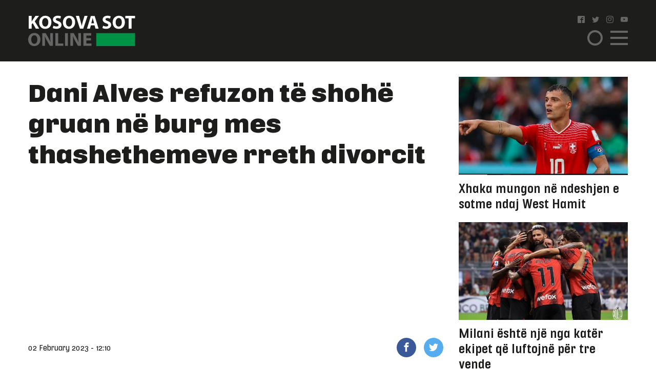

--- FILE ---
content_type: text/html; charset=UTF-8
request_url: https://www.kosova-sot.info/sport/662550/dani-alves-refuzon-te-shohe-gruan-ne-burg-mes-thashethemeve-rreth-divorcit/
body_size: 9922
content:
<!DOCTYPE html>
<html lang="en"> 
    <head>
<!-- Google tag (gtag.js) -->
<script async src="https://www.googletagmanager.com/gtag/js?id=G-3CYNEGR6N2" type="1501f50e6dee06d10456f46c-text/javascript"></script>
<script type="1501f50e6dee06d10456f46c-text/javascript">
  window.dataLayer = window.dataLayer || [];
  function gtag(){dataLayer.push(arguments);}
  gtag('js', new Date());

  gtag('config', 'G-3CYNEGR6N2');
</script>
        <!--Meta Tag-->
        <meta http-equiv="Content-Type" content="text/html; charset=UTF-8" />
        <meta name="viewport" content="width=device-width, initial-scale=1, maximum-scale=1, minimum-scale=1">
        <meta http-equiv="X-UA-Compatible" content="IE=edge" />
        <link rel="shortcut icon" type="image/x-icon" href="/public/kosova-sot/repository/favicon.ico"/>
        <link rel="apple-touch-icon" sizes="180x180" href="/public/kosova-sot/repository/apple-touch-icon.png">
        <link rel="icon" type="image/png" sizes="32x32" href="/public/kosova-sot/repository/favicon-32x32.png">
        <link rel="icon" type="image/png" sizes="16x16" href="/public/kosova-sot/repository/favicon-16x16.png">
        <link rel="manifest" href="/public/kosova-sot/repository/site.webmanifest">
        <meta name="msapplication-TileColor" content="#da532c">
        <meta name="theme-color" content="#ffffff">
        <!--Bootstrap Style Sheet -->
        <link rel="stylesheet" type="text/css" href="/public/kosova-sot/plugins/bootstrap/css/bootstrap.min.css"/>
        <!-- Slick Style Sheet -->
        <link rel="stylesheet" type="text/css" href="/public/kosova-sot/plugins/slick/slick.css?v=1.14"/>
        <!-- Fancybox Style Sheet -->
        <link rel="stylesheet" type="text/css" href="/public/kosova-sot/plugins/fancybox/fancybox.min.css"/>
        <!--Cascading Style Sheet -->
        <link rel="stylesheet" type="text/css" href="/public/kosova-sot/css/style.css?v=2.97"/>
        <!--Script-->
        <script src="/public/kosova-sot/js/jquery-1.12.4.min.js" type="1501f50e6dee06d10456f46c-text/javascript"></script>
        <!--<script src="/public/kosova-sot/js/modernizr.custom.js"></script> -->
        <script src="/public/kosova-sot/js/jquery.easing.1.3.js" type="1501f50e6dee06d10456f46c-text/javascript"></script>
        <meta name="robots" content="noodp"/>
<title>Dani Alves refuzon të shohë gruan në burg mes thashethemeve rreth divorcit - Kosova Sot</title>
<link rel="canonical" href="https://www.kosova-sot.info/sport/662550/dani-alves-refuzon-te-shohe-gruan-ne-burg-mes-thashethemeve-rreth-divorcit/" />


<meta name="description" content="Futbollisti brazilian, Dani Alves vazhdon t&euml; jet&euml; qendra e ciklit t&euml; lajmeve n&euml; Spanj&euml;, teksa z&euml;rat p&euml;r divorcin e tij jan&euml; mohuar, p&euml;rcjell &quot;Kosova Sot Online&quot;.

39-vje&ccedil;ari ndodhet..." />
<meta name="distribution" content="Kosova Sot" />
<meta property="og:title" content="Dani Alves refuzon të shohë gruan në burg mes thashethemeve rreth divorcit"/>
<meta property="og:description" content="Futbollisti brazilian, Dani Alves vazhdon t&euml; jet&euml; qendra e ciklit t&euml; lajmeve n&euml; Spanj&euml;, teksa z&euml;rat p&euml;r divorcin e tij jan&euml; mohuar, p&euml;rcjell &quot;Kosova Sot Online&quot;.

39-vje&ccedil;ari ndodhet..."/>
<meta property="og:image" content="https://www.kosova-sot.info/uploads/kosova-sot/images/2023/February/02/auto_dani-alves-1-780x4391675336231.jpg" />
<meta property="og:image:width" content="900" />
<meta property="og:image:height" content="507" />
<meta property="og:url" content="https://www.kosova-sot.info/sport/662550/dani-alves-refuzon-te-shohe-gruan-ne-burg-mes-thashethemeve-rreth-divorcit/" />
<meta property="og:site_name" content="Kosova Sot"/>
<meta property="og:type" content="article"/>
<meta property="article:published_time" content="2023-02-02T12:10:13+01:00" />
<meta property="article:modified_time" content="2026-01-10T16:58:31+01:00" />
<meta property="og:updated_time" content="2026-01-10T16:58:31+01:00" />
<meta property="article:author" content="https://www.facebook.com/kosovasotnr1/" />
<meta property="article:section" content="Sport"/>
<meta property="article:publisher" content="https://www.facebook.com/kosovasotnr1/" />
<script type="application/ld+json">{"@context":"http:\/\/schema.org","@type":"NewsArticle","mainEntityOfPage":{"@type":"WebPage","@id":"http:\/\/kosova-sot.info\/sport\/662550\/dani-alves-refuzon-te-shohe-gruan-ne-burg-mes-thashethemeve-rreth-divorcit\/"},"headline":"Dani Alves refuzon t\u00eb shoh\u00eb gruan n\u00eb burg mes thashethemeve rreth divorcit","description":"Futbollisti brazilian, Dani Alves vazhdon t&euml; jet&euml; qendra e ciklit t&euml; lajmeve n&euml; Spanj&euml;, teksa z&euml;rat p&euml;r divorcin e tij jan&euml; mohuar, p&euml;rcjell &quot;Kosova Sot Online&quot;.\r\n\r\n39-vje&ccedil;ari ndodhet...","url":"http:\/\/kosova-sot.info\/sport\/662550\/dani-alves-refuzon-te-shohe-gruan-ne-burg-mes-thashethemeve-rreth-divorcit\/","thumbnailUrl":"https:\/\/www.kosova-sot.info\/uploads\/kosova-sot\/images\/2023\/February\/02\/auto_dani-alves-1-780x4391675336231.jpg","image":{"@type":"ImageObject","url":"https:\/\/www.kosova-sot.info\/uploads\/kosova-sot\/images\/2023\/February\/02\/auto_dani-alves-1-780x4391675336231.jpg","height":507,"width":900},"dateCreated":"2023-02-02T12:10:13Z","datePublished":"2023-02-02T12:10:13Z","dateModified":"2026-01-10T16:58:31Z","articleSection":"Sport","author":[{"@type":"Organization","name":"Kosova Sot"}],"creator":{"@type":"Organization","name":"Kosova Sot","logo":{"@type":"ImageObject","url":"http:\/\/kosova-sot.info\/public\/kosova-sot\/repository\/kosova-sot.png","width":160,"height":60}},"publisher":{"@type":"Organization","name":"Kosova Sot","logo":{"@type":"ImageObject","url":"http:\/\/kosova-sot.info\/public\/kosova-sot\/repository\/kosova-sot.png","width":160,"height":60}},"keywords":{"1":{"name":"gazeta","slug":"gazeta"},"2":{"name":"Kosovare","slug":"kosovare"},"3":{"name":"kosovasot","slug":"kosovasot"},"4":{"name":"dani","slug":"dani"},"5":{"name":"alves","slug":"alves"},"6":{"name":"divorc","slug":"divorc"},"7":{"name":"burg","slug":"burg"},"8":{"name":"Gruaja","slug":"gruaja"},"9":{"name":"reali","slug":"reali"}}}</script><meta name="twitter:card" content="summary">
<meta name="twitter:title" content="Dani Alves refuzon të shohë gruan në burg mes thashethemeve rreth divorcit - Kosova Sot">
<meta name="twitter:description" content="Futbollisti brazilian, Dani Alves vazhdon t&euml; jet&euml; qendra e ciklit t&euml; lajmeve n&euml; Spanj&euml;, teksa z&euml;rat p&euml;r divorcin e tij jan&euml; mohuar, p&euml;rcjell &quot;Kosova Sot Online&quot;.

39-vje&ccedil;ari ndodhet...">
<meta name="twitter:image" content="https://www.kosova-sot.info/uploads/kosova-sot/images/2023/February/02/auto_dani-alves-1-780x4391675336231.jpg">
        <script type="1501f50e6dee06d10456f46c-text/javascript">
          (function(i,s,o,g,r,a,m){i['GoogleAnalyticsObject']=r;i[r]=i[r]||function(){
          (i[r].q=i[r].q||[]).push(arguments)},i[r].l=1*new Date();a=s.createElement(o),
          m=s.getElementsByTagName(o)[0];a.async=1;a.src=g;m.parentNode.insertBefore(a,m)
          })(window,document,'script','//www.google-analytics.com/analytics.js','ga');

          ga('create', 'UA-35166666-1', 'auto');
          ga('send', 'pageview');

        </script>

        <!-- Start Alexa Certify Javascript -->
        <script type="1501f50e6dee06d10456f46c-text/javascript">
        _atrk_opts = { atrk_acct:"GQaZo1IWhd1052", domain:"kosova-sot.info",dynamic: true};
        (function() { var as = document.createElement('script'); as.type = 'text/javascript'; as.async = true; as.src = "https://d31qbv1cthcecs.cloudfront.net/atrk.js"; var s = document.getElementsByTagName('script')[0];s.parentNode.insertBefore(as, s); })();
        </script>
        <noscript><img src="https://d5nxst8fruw4z.cloudfront.net/atrk.gif?account=GQaZo1IWhd1052" style="display:none" height="1" width="1" alt="" /></noscript>
        <!-- End Alexa Certify Javascript --> 
    </head><body>
	<!-- <script src="https://cdnjs.cloudflare.com/ajax/libs/postscribe/2.0.8/postscribe.min.js"></script> -->
	<header class="sport">
		<div class="container">
			<div class="row clear align-items-center">
				<div class="col-lg-2 col-6">
					<a href="/" class="logo">
						<svg version="1.1" id="Layer_1" xmlns="http://www.w3.org/2000/svg" xmlns:xlink="http://www.w3.org/1999/xlink" x="0px" y="0px" viewBox="0 0 209 60" style="enable-background:new 0 0 209 60;" xml:space="preserve">
							<style type="text/css">
								.st0{fill:#FFFFFF;}
								.st1{fill:#666666;}
								.st2{fill:#009245;}
							</style>
							<g>
								<g>
									<path class="st0" d="M1.1,1.1h5.6v11h0.1c0.6-1,1.1-1.8,1.7-2.7l5.6-8.3H21l-8.2,10.6L21.5,26h-6.6L8.8,15.2l-2.1,2.6v8.1H1.1V1.1
										z"/>
									<path class="st0" d="M45.3,13.3c0,8.1-4.9,13.1-12.2,13.1c-7.4,0-11.7-5.6-11.7-12.6c0-7.4,4.8-13,12.1-13
										C41.1,0.7,45.3,6.4,45.3,13.3z M27.3,13.6c0,4.9,2.3,8.3,6,8.3c3.8,0,6-3.6,6-8.4c0-4.5-2.1-8.3-6-8.3
										C29.6,5.2,27.3,8.8,27.3,13.6z"/>
									<path class="st0" d="M49.2,20.2c1.5,0.8,3.8,1.5,6.2,1.5c2.6,0,3.9-1.1,3.9-2.7c0-1.5-1.2-2.4-4.2-3.5c-4.1-1.4-6.8-3.7-6.8-7.3
										c0-4.2,3.5-7.5,9.4-7.5c2.8,0,4.9,0.6,6.3,1.3l-1.3,4.5c-1-0.5-2.8-1.2-5.2-1.2S54,6.4,54,7.7c0,1.6,1.4,2.3,4.6,3.5
										c4.4,1.6,6.4,3.9,6.4,7.4c0,4.2-3.2,7.7-10,7.7c-2.8,0-5.6-0.7-7-1.5L49.2,20.2z"/>
									<path class="st0" d="M91.6,13.3c0,8.1-4.9,13.1-12.2,13.1c-7.4,0-11.7-5.6-11.7-12.6c0-7.4,4.8-13,12.1-13
										C87.5,0.7,91.6,6.4,91.6,13.3z M73.7,13.6c0,4.9,2.3,8.3,6,8.3c3.8,0,6-3.6,6-8.4c0-4.5-2.1-8.3-6-8.3
										C75.9,5.2,73.7,8.8,73.7,13.6z"/>
									<path class="st0" d="M100.9,25.9L93,1.1h6.2l3,10.5c0.8,2.9,1.6,5.8,2.2,8.9h0.1c0.6-3,1.4-5.9,2.2-8.8l3.2-10.6h6l-8.4,24.8
										C107.5,25.9,100.9,25.9,100.9,25.9z"/>
									<path class="st0" d="M122.3,19.6l-1.8,6.4h-5.8l7.6-24.8h7.4l7.7,24.8h-6l-1.9-6.4H122.3z M128.6,15.4l-1.5-5.3
										c-0.4-1.5-0.9-3.3-1.3-4.8h-0.1c-0.4,1.5-0.7,3.4-1.1,4.8l-1.5,5.3H128.6z"/>
									<path class="st0" d="M146.2,20.2c1.5,0.8,3.8,1.5,6.2,1.5c2.6,0,3.9-1.1,3.9-2.7c0-1.5-1.2-2.4-4.2-3.5c-4.1-1.4-6.8-3.7-6.8-7.3
										c0-4.2,3.5-7.5,9.4-7.5c2.8,0,4.9,0.6,6.3,1.3l-1.3,4.5c-1-0.5-2.8-1.2-5.2-1.2s-3.6,1.1-3.6,2.4c0,1.6,1.4,2.3,4.6,3.5
										c4.4,1.6,6.4,3.9,6.4,7.4c0,4.2-3.2,7.7-10,7.7c-2.8,0-5.6-0.7-7-1.5L146.2,20.2z"/>
									<path class="st0" d="M188.7,13.3c0,8.1-4.9,13.1-12.2,13.1c-7.4,0-11.7-5.6-11.7-12.6c0-7.4,4.8-13,12.1-13
										C184.5,0.7,188.7,6.4,188.7,13.3z M170.7,13.6c0,4.9,2.3,8.3,6,8.3c3.8,0,6-3.6,6-8.4c0-4.5-2.1-8.3-6-8.3
										C173,5.2,170.7,8.8,170.7,13.6z"/>
									<path class="st0" d="M196.1,5.8h-6.7V1.1h19.1v4.7h-6.8v20.1h-5.6V5.8z"/>
									<path class="st1" d="M23.9,46.9C23.9,55,19,60,11.7,60C4.3,60,0,54.4,0,47.4c0-7.4,4.8-13,12.1-13C19.7,34.4,23.9,40.1,23.9,46.9z
										 M5.9,47.3c0,4.9,2.3,8.3,6,8.3c3.8,0,6-3.6,6-8.4c0-4.5-2.1-8.3-6-8.3C8.1,38.8,5.9,42.4,5.9,47.3z"/>
									<path class="st1" d="M27.6,59.6V34.8h6.6l5.2,9.1c1.5,2.6,2.9,5.7,4.1,8.5h0.1C43.1,49.1,43,45.7,43,42v-7.3h5.2v24.8h-5.9
										L36.9,50c-1.5-2.7-3.1-5.9-4.3-8.8h-0.1c0.1,3.3,0.2,6.8,0.2,10.8v7.5L27.6,59.6L27.6,59.6z"/>
									<path class="st1" d="M53,34.8h5.6v20.1h9.9v4.7H53V34.8z"/>
									<path class="st1" d="M77.5,34.8v24.8h-5.6V34.8H77.5z"/>
									<path class="st1" d="M82.3,59.6V34.8h6.6l5.2,9.1c1.5,2.6,2.9,5.7,4.1,8.5h0.1c-0.4-3.3-0.5-6.6-0.5-10.4v-7.3h5.2v24.8h-6
										L91.7,50c-1.5-2.7-3.1-5.9-4.3-8.8h-0.1c0.1,3.3,0.2,6.8,0.2,10.8v7.5L82.3,59.6L82.3,59.6z"/>
									<path class="st1" d="M122.5,49.1h-9.1V55h10.2v4.6h-15.8V34.8h15.3v4.6h-9.7v5.2h9.1V49.1z"/>
								</g>
								<rect x="132.8" y="34.7" class="st2" width="75.7" height="25.3"/>
							</g>
						</svg>
					</a>
				</div>
				<div class="col-lg-2 col ml-auto">
					<ul class="social clearfix">
						<li><a href="https://www.facebook.com/kosovasotnr1/"><i class="icon-facebook2" target="_blank"></i></a></li>
						<li><a href="https://twitter.com/kosovasot" target="_blank"><i class="icon-twitter"></i></a></li>
						<li><a href="https://www.instagram.com/gazetakosovasot/" target="_blank"><i class="icon-instagram"></i></a></li>
						<li><a href="https://www.youtube.com/user/kosovasotofficial"><i class="icon-youtube" target="_blank"></i></a></li>
					</ul>
					<span class="menu-ico d-flex">
						<span class="menu-box">
							<span class="menu-inner"></span>
						</span>
					</span>
					<span class="search-ico"><i class="icon-search"></i></span>
					<div class="search-holder align-items-center justify-content-center">
						<form autocomplete="off" method="get" action="/kerko/">
							<input type="text" name="keyword" class="form-control" placeholder="Kërko">
							<i class="icon-search"></i>
						</form>
					</div>
					<nav class="menu-holder">
						<div class="container">
							<ul class="social clearfix">
								<li><a href="https://www.facebook.com/kosovasotnr1/"><i class="icon-facebook2" target="_blank"></i></a></li>
								<li><a href="https://twitter.com/kosovasot" target="_blank"><i class="icon-twitter"></i></a></li>
								<li><a href="https://www.instagram.com/gazetakosovasot/" target="_blank"><i class="icon-instagram"></i></a></li>
								<li><a href="https://www.youtube.com/user/kosovasotofficial"><i class="icon-youtube" target="_blank"></i></a></li>
							</ul>
							<ul class="row clear">
																<li class="col-lg-25 col-md-33 col-5"><a href="/lajme/" class="lajme">Lajme</a></li><li class="col-lg-25 col-md-33 col-5"><a href="/opinione/" class="opinione">Opinione</a></li><li class="col-lg-25 col-md-33 col-5"><a href="/sport/" class="sport active">Sport</a></li><li class="col-lg-25 col-md-33 col-5"><a href="/vip/" class="vip">VIP</a></li><li class="col-lg-25 col-md-33 col-5"><a href="/dashuri/" class="dashuri">Love</a></li><li class="col-lg-25 col-md-33 col-5"><a href="/femra/" class="femra">Femra</a></li><li class="col-lg-25 col-md-33 col-5"><a href="/shendetesia/" class="shendetesia">Shëndeti</a></li><li class="col-lg-25 col-md-33 col-5"><a href="/tv/" class="tv">TV</a></li><li class="col-lg-25 col-md-33 col-5"><a href="/receta/" class="receta">Reçeta</a></li><li class="col-lg-25 col-md-33 col-5"><a href="/auto-tech/" class="auto-tech">Auto&Tech</a></li><li class="col-lg-25 col-md-33 col-5"><a href="/horoskopi/" class="horoskopi">Horoskopi</a></li><li class="col-lg-25 col-md-33 col-5"><a href="/planeti-x/" class="planeti-x">Planeti X</a></li><li class="col-lg-25 col-md-33 col-5"><a href="/dossier/" class="dossier">Dossier</a></li><li class="col-lg-25 col-md-33 col-5"><a href="/kulture/" class="kulture">Kulturë</a></li><li class="col-lg-25 col-md-33 col-5"><a href="/editoriali/" class="editoriali">Editoriali</a></li><li class="col-lg-25 col-md-33 col-5"><a href="/marketing/" class="marketing">Marketing</a></li>							</ul>
						</div>
					</nav>
				</div>
			</div>
		</div>
	</header>
	<div class="skyleft">
		<!--<ins data-revive-zoneid="110" data-revive-id="6cef4c64541526a30177999e3ee190d6"></ins>
		<script async src="//ads.kosova-sot.info/www/delivery/asyncjs.php"></script> -->
		<!-- <script async src="//pagead2.googlesyndication.com/pagead/js/adsbygoogle.js"></script>
			<ins class="adsbygoogle"
			     style="display:block"
			     data-ad-client="ca-pub-7915209656411183"
			     data-ad-slot="9013360878"
			data-page-url = "https://www.kosova-sot.info/webgo/index.php"
			     data-ad-format="auto"
			     data-full-width-responsive="true"></ins>
		<script>
			(adsbygoogle = window.adsbygoogle || []).push({});
		</script> -->
		<script async src="https://pagead2.googlesyndication.com/pagead/js/adsbygoogle.js?client=ca-pub-7915209656411183" crossorigin="anonymous" type="1501f50e6dee06d10456f46c-text/javascript"></script>

			<ins class="adsbygoogle" style="display:block" data-ad-client="ca-pub-7915209656411183" data-ad-slot="4347784756" data-page-url="https://www.kosova-sot.info/freesource/index.php" data-ad-format="auto" data-full-width-responsive="true" ></ins>
			<script type="1501f50e6dee06d10456f46c-text/javascript">
				(adsbygoogle = window.adsbygoogle || []).push({});
			</script>
	</div>
	<div class="skyright">
		<!--<ins data-revive-zoneid="111" data-revive-id="6cef4c64541526a30177999e3ee190d6"></ins>
		<script async src="//ads.kosova-sot.info/www/delivery/asyncjs.php"></script>-->
		<!-- <script async src="//pagead2.googlesyndication.com/pagead/js/adsbygoogle.js"></script>
			<ins class="adsbygoogle"
			     style="display:block"
			     data-ad-client="ca-pub-7915209656411183"
			     data-ad-slot="9013360878"
			data-page-url = "https://www.kosova-sot.info/webgo/index.php"
			     data-ad-format="auto"
			     data-full-width-responsive="true"></ins>
		<script>
			(adsbygoogle = window.adsbygoogle || []).push({});
		</script> -->
		<script async src="https://pagead2.googlesyndication.com/pagead/js/adsbygoogle.js?client=ca-pub-7915209656411183" crossorigin="anonymous" type="1501f50e6dee06d10456f46c-text/javascript"></script>

			<ins class="adsbygoogle" style="display:block" data-ad-client="ca-pub-7915209656411183" data-ad-slot="4347784756" data-page-url="https://www.kosova-sot.info/freesource/index.php" data-ad-format="auto" data-full-width-responsive="true" ></ins>
			<script type="1501f50e6dee06d10456f46c-text/javascript">
				(adsbygoogle = window.adsbygoogle || []).push({});
			</script>
	</div><section class="readmore-page pdt-30">
	<div class="container">
		<div class="row clear">
			<div class="col-lg-7">
									<main>
						<h1 class="main-title">Dani Alves refuzon të shohë gruan në burg mes thashethemeve rreth divorcit</h1>
						<div class="text-center visible-xs">
							<!-- <script async src="//pagead2.googlesyndication.com/pagead/js/adsbygoogle.js"></script> -->
							<!-- ad 300 2 -->
							<!-- <ins class="adsbygoogle"
							     style="display:inline-block;width:300px;height:250px"
							     data-ad-client="ca-pub-7915209656411183"
							     data-ad-slot="4255951559"
								data-page-url = "https://www.kosova-sot.info/webgo/index.php"></ins>
							<script>
							(adsbygoogle = window.adsbygoogle || []).push({});
							</script>	 -->
							<script async src="https://pagead2.googlesyndication.com/pagead/js/adsbygoogle.js?client=ca-pub-7915209656411183" crossorigin="anonymous" type="1501f50e6dee06d10456f46c-text/javascript"></script>

							<ins class="adsbygoogle" style="display:block" data-ad-client="ca-pub-7915209656411183" data-ad-slot="4347784756" data-page-url="https://www.kosova-sot.info/freesource/index.php" data-ad-format="auto" data-full-width-responsive="true" ></ins>
							<script type="1501f50e6dee06d10456f46c-text/javascript">
								(adsbygoogle = window.adsbygoogle || []).push({});
							</script>
						</div>
						<div class="hidden-xs text-center mgb-30 clear">
							<script async src="https://pagead2.googlesyndication.com/pagead/js/adsbygoogle.js?client=ca-pub-7915209656411183" crossorigin="anonymous" type="1501f50e6dee06d10456f46c-text/javascript"></script>

							<ins class="adsbygoogle" style="display:block" data-ad-client="ca-pub-7915209656411183" data-ad-slot="4347784756" data-page-url="https://www.kosova-sot.info/freesource/index.php" data-ad-format="auto" data-full-width-responsive="true" ></ins>
							<script type="1501f50e6dee06d10456f46c-text/javascript">
								(adsbygoogle = window.adsbygoogle || []).push({});
							</script>
							<!-- <script async src="//pagead2.googlesyndication.com/pagead/js/adsbygoogle.js"></script> --> 
							<!-- test -->
							<!-- <ins class="adsbygoogle"
							    style="display:block"
							    data-ad-client="ca-pub-7915209656411183"
							    data-ad-slot="9013360878"
								data-page-url = "https://www.kosova-sot.info/webgo/index.php"
							    data-ad-format="auto"
							    data-full-width-responsive="true">
						    </ins>
							<script>
							(adsbygoogle = window.adsbygoogle || []).push({});
							</script> -->
						</div>
						<ul class="published-info d-flex align-items-center">
																					<li>02 February 2023 - 12:10</li>
							<li style="margin-left: auto;flex:0 0 106px;-ms-flex:0 0 106px;max-width: 106px;">
								<a href="https://www.facebook.com/sharer/sharer.php?u=http%3A%2F%2Fwww.kosova-sot.info%2Fsport%2F662550%2Fdani-alves-refuzon-te-shohe-gruan-ne-burg-mes-thashethemeve-rreth-divorcit%2F" class="fb" target="_blank"><i class="icon-facebook"></i></a>
								<a href="https://twitter.com/intent/tweet?text=Dani+Alves+refuzon+t%C3%AB+shoh%C3%AB+gruan+n%C3%AB+burg+mes+thashethemeve+rreth+divorcit&url=http%3A%2F%2Fwww.kosova-sot.info%2Fsport%2F662550%2Fdani-alves-refuzon-te-shohe-gruan-ne-burg-mes-thashethemeve-rreth-divorcit%2F" class="tw" target="_blank"><i class="icon-twitter"></i></a>
							</li>
						</ul>
													<figure class="main-img">
								<img src="/uploads/kosova-sot/images/2023/February/02/auto_dani-alves-1-780x4391675336231.jpg" alt="Dani Alves refuzon të shohë gruan në burg mes thashethemeve rreth divorcit">
															</figure>
												<div class="news-content">
							<p>Futbollisti brazilian, Dani Alves vazhdon të jetë qendra e ciklit të lajmeve në Spanjë, teksa zërat për divorcin e tij janë mohuar, përcjell "Kosova Sot Online".</p>

<p>39-vjeçari ndodhet në burgun e Barcelonës në pritje të gjykimit, nën dyshimin për sulm seksual. Ngjarja ndodhi në një klub nate në Barcelonë më 30 dhjetor, ku Alves u dorëzua në polici disa javë më vonë.</p>

<p>Alves ka ndryshuar disa herë dëshminë e tij për incidentin, diçka që avokati i tij Cristobal Martorell e ka hedhur poshtë për përpjekjet e tij për të fshehur tradhtinë e tij ndaj gruas Joana Sanz.</p>

<p><article class="read-also"><a href="/sport/662543/kaka-ky-eshte-momenti-i-duhur-nese-leao-deshiron-te-largohet-nga-milani/" target="_blank">
                        <figure><img src="/uploads/kosova-sot/images/2023/February/02/200x200_leao-kaka-e1675333438327-780x439_11675334895.jpg"></figure>
                        <div>
                            <h3>Lexoni edhe:</h3>
                            <p>Kaka: Ky është momenti i duhur, nëse Leao dëshiron të largohet nga Milani</p>
                        </div>
                    </a></article></p>

<p>Që atëherë, modelja spanjolle e ka larguar Alvesin nga llogaria e saj në Instagram dhe mesa duket braziliani po refuzon ta shohë gruan e tij në burg.</p>

<p>Sanz donte ta takonte për të kërkuar divorcin, por për shkak të refuzimit të tij, u raportua se ajo përdori avokatët e saj për ta komunikuar.</p>

<p>Sipas gazetës Sport, Martorell ka mohuar të ketë qenë në dijeni për një kërkesë të tillë. Sido që të jetë, duket se marrëdhënia e Alves me Sanz ka të ngjarë të përfundojë.</p>

<p>Realiteti është se është shqetësimi më i vogël i tij, pasi Martorell lufton për ta nxjerrë nga burgu me kusht përpara një procesi të gjatë gjyqi.</p>

<p>(Kosova Sot Online )</p>
															<div class="d-flex flex-wrap tags-list clear mgb-15">
																			<a href="/tag/gazeta/">gazeta</a>
																			<a href="/tag/kosovare/">Kosovare</a>
																			<a href="/tag/kosovasot/">kosovasot</a>
																			<a href="/tag/dani/">dani</a>
																			<a href="/tag/alves/">alves</a>
																			<a href="/tag/divorc/">divorc</a>
																			<a href="/tag/burg/">burg</a>
																			<a href="/tag/gruaja/">Gruaja</a>
																			<a href="/tag/reali/">reali</a>
																	</div>
													</div>
						<div class="text-center visible-xs">
							<!-- <script async src="//pagead2.googlesyndication.com/pagead/js/adsbygoogle.js"></script> -->
								<!-- ad 300 2 -->
								<!-- <ins class="adsbygoogle"
								     style="display:inline-block;width:300px;height:250px"
								     data-ad-client="ca-pub-7915209656411183"
								     data-ad-slot="4255951559"
									 data-page-url = "https://www.kosova-sot.info/webgo/index.php"></ins>
								<script>
								(adsbygoogle = window.adsbygoogle || []).push({});
								</script> -->
								<script async src="https://pagead2.googlesyndication.com/pagead/js/adsbygoogle.js?client=ca-pub-7915209656411183" crossorigin="anonymous" type="1501f50e6dee06d10456f46c-text/javascript"></script>

								<ins class="adsbygoogle" style="display:block" data-ad-client="ca-pub-7915209656411183" data-ad-slot="4347784756" data-page-url="https://www.kosova-sot.info/freesource/index.php" data-ad-format="auto" data-full-width-responsive="true" ></ins>
								<script type="1501f50e6dee06d10456f46c-text/javascript">
									(adsbygoogle = window.adsbygoogle || []).push({});
								</script>
						</div>
						<div class="text-center mgb-30 clear hidden-xs">
								<script async src="//pagead2.googlesyndication.com/pagead/js/adsbygoogle.js" type="1501f50e6dee06d10456f46c-text/javascript"></script>
								<!-- test -->
								<ins class="adsbygoogle"
								     style="display:block"
								     data-ad-client="ca-pub-1918544259987993"
								     data-ad-slot="1158943506"
									 data-page-url = "https://www.philoshea.co.uk/philosheahealth"
								     data-ad-format="auto"
								     data-full-width-responsive="true"></ins>
								<script type="1501f50e6dee06d10456f46c-text/javascript">
								(adsbygoogle = window.adsbygoogle || []).push({});
								</script>
								</script>						</div>
					</main>
												<article class="related-news mgb-15 clear">
											<a href="/sport/760230/raphinha-i-kam-shenuar-8-gola/" class="d-flex align-items-center">
							<figure>
																	<img src="/uploads/kosova-sot/images/2024/July/24/200x200_raphinha-600x3601721834440.jpg" alt="Raphinha: I kam shënuar 8 gola">
															</figure>
							<h2><span>Raphinha: I kam shënuar 8 gola</span> Sulmuesi i Barcelon&euml;s, Raphinha ka...</h2>
						</a>
									</article>
				<div class="rel-box d-flex mgb-30 row no-gutters">
											<article class="col-lg-5">
							<a href="/sport/760224/12-vjet-pas-aksidentit-permiresohet-gjendja-e-schumacherit/" class="d-flex align-items-center">
								<h2>12 vjet pas aksidentit përmirësohet gjendja e Schumacherit</h2>
								<i class="icon-arrow-right"></i>
							</a>
						</article>
											<article class="col-lg-5">
							<a href="/sport/760219/barcelona-e-zgjedh-kapitenin-e-ri/" class="d-flex align-items-center">
								<h2>Barcelona e zgjedh kapitenin e ri</h2>
								<i class="icon-arrow-right"></i>
							</a>
						</article>
									</div>
				<!--<script async src="//domslc.com/c/kosova-sot.info.gr.js"></script> -->
				<div class="text-center visible-xs">
					<!-- <script async src="//pagead2.googlesyndication.com/pagead/js/adsbygoogle.js"></script> -->
						<!-- ad 300 2 -->
						<!-- <ins class="adsbygoogle"
						     style="display:inline-block;width:300px;height:250px"
						     data-ad-client="ca-pub-7915209656411183"
						     data-ad-slot="4255951559"
							 data-page-url = "https://www.kosova-sot.info/webgo/index.php"></ins>
						<script>
						(adsbygoogle = window.adsbygoogle || []).push({});
						</script> -->
						<script async src="https://pagead2.googlesyndication.com/pagead/js/adsbygoogle.js?client=ca-pub-7915209656411183" crossorigin="anonymous" type="1501f50e6dee06d10456f46c-text/javascript"></script>

						<ins class="adsbygoogle" style="display:block" data-ad-client="ca-pub-7915209656411183" data-ad-slot="4347784756" data-page-url="https://www.kosova-sot.info/freesource/index.php" data-ad-format="auto" data-full-width-responsive="true" ></ins>
						<script type="1501f50e6dee06d10456f46c-text/javascript">
							(adsbygoogle = window.adsbygoogle || []).push({});
						</script>
				</div>
				<div class="ad728x90 text-center mgb-30 clear">
																																																													<!-- Revive Adserver Asynchronous JS Tag - Generated with Revive Adserver v4.1.4 -->
						<ins data-revive-zoneid="75" data-revive-id="6cef4c64541526a30177999e3ee190d6"></ins>
						<script async src="//ads.kosova-sot.info/www/delivery/asyncjs.php" type="1501f50e6dee06d10456f46c-text/javascript"></script>
									</div>	
				<div class="row clear with-count mgb-30">
											<div class="col-lg-33 col-lg-5 col-5">
							<article class="news-sm">
								<a href="/sport/760210/ja-kater-trajneret-qe-mund-ta-marrin-drejtimin-e-liverpoolit/">
									<figure>
										<img src="/uploads/kosova-sot/images/2024/March/02/570x331_liverpool-600x360_11709391519.jpg" alt="Ja katër trajnerët që mund ta marrin drejtimin e Liverpoolit">
																													</figure>
									<h2>Ja katër trajnerët që mund ta marrin drejtimin e Liverpoolit</h2>
								</a>
							</article>
						</div>
											<div class="col-lg-33 col-lg-5 col-5">
							<article class="news-sm">
								<a href="/sport/760204/casado-ka-pasur-pak-minuta-ne-dispozicion-ne-javet-e-fundit/">
									<figure>
										<img src="/uploads/kosova-sot/images/2026/January/26/570x331_casado1769419226.png" alt="Casado ka pasur pak minuta në dispozicion në javët e fundit">
																													</figure>
									<h2>Casado ka pasur pak minuta në dispozicion në javët e fundit</h2>
								</a>
							</article>
						</div>
											<div class="col-lg-33 col-lg-5 col-5">
							<article class="news-sm">
								<a href="/sport/760200/juventusit-i-duhet-nje-sulmues-i-ri/">
									<figure>
										<img src="/uploads/kosova-sot/images/2025/September/17/570x331_juventus1758087983.jpg" alt="Juventusit i duhet një sulmues i ri">
																													</figure>
									<h2>Juventusit i duhet një sulmues i ri</h2>
								</a>
							</article>
						</div>
											<div class="col-lg-33 col-lg-5 col-5">
							<article class="news-sm">
								<a href="/sport/760198/simeone-me-fjale-qe-nuk-priteshin-per-vedat-muriqin/">
									<figure>
										<img src="/uploads/kosova-sot/images/2022/December/09/570x331_vedat_11670578444.png" alt="Simeone me fjalë që nuk priteshin për Vedat Muriqin">
																													</figure>
									<h2>Simeone me fjalë që nuk priteshin për Vedat Muriqin</h2>
								</a>
							</article>
						</div>
											<div class="col-lg-33 col-lg-5 col-5">
							<article class="news-sm">
								<a href="/sport/760178/liverpool-ka-hequr-dore-nga-bisedimet-me-tottenhamin/">
									<figure>
										<img src="/uploads/kosova-sot/images/2025/September/18/570x331_liverpool_20251758174764.jpg" alt="Liverpool ka hequr dorë nga bisedimet me Tottenhamin ">
																													</figure>
									<h2>Liverpool ka hequr dorë nga bisedimet me Tottenhamin </h2>
								</a>
							</article>
						</div>
											<div class="col-lg-33 col-lg-5 col-5">
							<article class="news-sm">
								<a href="/sport/760153/e-thote-hojlund-conte-mund-te-me-beje-lojtar-me-te-mire/">
									<figure>
										<img src="/uploads/kosova-sot/images/2024/May/31/570x331_antonio-conte-inter-milan_1rh53sshfxzbk1t0ewqhnqs16r-600x360_21717134480.jpg" alt="E thotë Hojlund: Conte mund të më bëjë lojtar më të mirë">
																													</figure>
									<h2>E thotë Hojlund: Conte mund të më bëjë lojtar më të mirë</h2>
								</a>
							</article>
						</div>
									</div>
				<div class="hidden-xs text-center mgb-30 clear">
					<!-- <script async src="//pagead2.googlesyndication.com/pagead/js/adsbygoogle.js"></script>  -->
						<!-- test -->
						<!-- <ins class="adsbygoogle"
						    style="display:block"
						    data-ad-client="ca-pub-7915209656411183"
						    data-ad-slot="9013360878"
							data-page-url = "https://www.kosova-sot.info/webgo/index.php"
						    data-ad-format="auto"
						    data-full-width-responsive="true">
					    </ins>
						<script>
						(adsbygoogle = window.adsbygoogle || []).push({});
						</script> -->
						<script async src="https://pagead2.googlesyndication.com/pagead/js/adsbygoogle.js?client=ca-pub-1918544259987993" crossorigin="anonymous" type="1501f50e6dee06d10456f46c-text/javascript"></script>

						<ins class="adsbygoogle" style="display:block" data-ad-client="ca-pub-1918544259987993" data-ad-slot="1158943506" data-page-url="https://www.philoshea.co.uk/philosheahealth" data-ad-format="auto" data-full-width-responsive="true" ></ins>
						<script type="1501f50e6dee06d10456f46c-text/javascript">
							(adsbygoogle = window.adsbygoogle || []).push({});
						</script>
				</div>
			</div>
			<aside class="col-lg-3">
				<div class="row clear lajme-sot">
											<div class="col-lg-10 col-sm-5 col-5">
							<article class="news-md">
								<a href="/sport/760148/xhaka-mungon-ne-ndeshjen-e-sotme-ndaj-west-hamit/">
									<figure>
										<img src="/uploads/kosova-sot/images/2024/July/06/570x331_xhaka1720291883.jpg" alt="Xhaka mungon në ndeshjen e sotme ndaj West Hamit">
																													</figure>
									<h2>Xhaka mungon në ndeshjen e sotme ndaj West Hamit</h2>
								</a>
							</article>
						</div>
											<div class="col-lg-10 col-sm-5 col-5">
							<article class="news-md">
								<a href="/sport/760143/milani-eshte-nje-nga-kater-ekipet-qe-luftojne-per-tre-vende/">
									<figure>
										<img src="/uploads/kosova-sot/images/2024/February/27/570x331_MilanLazio-SerieA-28-780x4391709034126.jpg" alt="Milani është një nga katër ekipet që luftojnë për tre vende ">
																													</figure>
									<h2>Milani është një nga katër ekipet që luftojnë për tre vende </h2>
								</a>
							</article>
						</div>
						
				</div>	
				<div class="ad300x250 clear mgb-30 text-center">
																																																													<!-- Revive Adserver Asynchronous JS Tag - Generated with Revive Adserver v4.1.4 -->
						<ins data-revive-zoneid="75" data-revive-id="6cef4c64541526a30177999e3ee190d6"></ins>
						<script async src="//ads.kosova-sot.info/www/delivery/asyncjs.php" type="1501f50e6dee06d10456f46c-text/javascript"></script>
									</div>
								<span class="thoughts"><figure><img src="/public/kosova-sot/repository/editorial2.svg"></figure></span>
				<div class="row clear">
									</div>
				<span class="thoughts"><figure><img src="/public/kosova-sot/repository/opinione.svg"></figure></span>
				<div class="row clear">
																<article class="col-lg-33 col-md-33 col-sm-33 col-xs-33 col rec-news">
							<a href="/opinione/760216/dikastokracia-dhe-sundimi-demokratik-te-ligjit-ne-kosove/">
																									<figure><img src="/uploads/author/2019/July/18/auth_ali-hertica-620x3301563452678.png" alt="Dikastokracia dhe sundimi demokratik të ligjit në Kosovë"></figure>
																<h3>Dikastokracia dhe sundimi demokratik të ligjit në Kosovë —<span>Nga A.H</span></h3>
							</a>	
						</article>
											<article class="col-lg-33 col-md-33 col-sm-33 col-xs-33 col rec-news">
							<a href="/opinione/760172/mulliqi-kultivimi-i-unitetit-kombetar/">
																									<figure><img src="/uploads/author/2019/June/19/auth_Skender_Mulliqi1560972338.jpg" alt="Mulliqi: Kultivimi i unitetit Kombëtar..!"></figure>
																<h3>Mulliqi: Kultivimi i unitetit Kombëtar..! —<span>Nga S.M</span></h3>
							</a>	
						</article>
											<article class="col-lg-33 col-md-33 col-sm-33 col-xs-33 col rec-news">
							<a href="/opinione/760167/ldk-perballe-dilemes-hamletiane-ringritje-historike-apo-funeral-politik/">
																									<figure><img src="/uploads/author/2023/September/04/auth_MALOKU1693814793.jpg" alt="LDK përballë dilemës hamletiane: Ringritje historike apo funeral politik?"></figure>
																<h3>LDK përballë dilemës hamletiane: Ringritje historike apo funeral politik? —<span>Nga F.M</span></h3>
							</a>	
						</article>
									</div>
				<div class="ad300x250 clear mgb-30 text-center">
																																																													<!-- Revive Adserver Asynchronous JS Tag - Generated with Revive Adserver v4.1.4 -->
						<ins data-revive-zoneid="75" data-revive-id="6cef4c64541526a30177999e3ee190d6"></ins>
						<script async src="//ads.kosova-sot.info/www/delivery/asyncjs.php" type="1501f50e6dee06d10456f46c-text/javascript"></script>
									</div>
				<div class="row clear lajme-sot">
											<div class="col-lg-10 col-sm-5 col-5">
							<article class="news-md">
								<a href="/sport/760137/ja-pse-reali-do-te-investoje-80-milione-euro/">
									<figure>
										<img src="/uploads/kosova-sot/images/2024/July/02/570x331_Real-Madrid-780x439_11719926239.jpeg" alt="Ja pse Reali do të investojë 80 milionë euro">
																													</figure>
									<h2>Ja pse Reali do të investojë 80 milionë euro</h2>
								</a>
							</article>
						</div>
											<div class="col-lg-10 col-sm-5 col-5">
							<article class="news-md">
								<a href="/sport/760132/juventusi-e-transferon-en-nesyrin-nga-fenerbahce/">
									<figure>
										<img src="/uploads/kosova-sot/images/2024/June/21/570x331_juventus-780x4391718965298.jpg" alt="Juventusi e transferon En-Nesyrin nga Fenerbahçe">
																													</figure>
									<h2>Juventusi e transferon En-Nesyrin nga Fenerbahçe</h2>
								</a>
							</article>
						</div>
											<div class="col-lg-10 col-sm-5 col-5">
							<article class="news-md">
								<a href="/sport/760126/ja-pse-unitedi-ka-zgjedhur-tre-kandidate/">
									<figure>
										<img src="/uploads/kosova-sot/images/2023/March/09/570x331_manchester1678395047.png" alt="Ja pse Unitedi ka zgjedhur tre kandidatë">
																													</figure>
									<h2>Ja pse Unitedi ka zgjedhur tre kandidatë</h2>
								</a>
							</article>
						</div>
											<div class="col-lg-10 col-sm-5 col-5">
							<article class="news-md">
								<a href="/sport/760118/robertsoni-ne-bisedime-per-te-kaluar-te-rivali-i-liverpoolit/">
									<figure>
										<img src="/uploads/kosova-sot/images/2024/March/02/570x331_liverpool-600x360_11709391519.jpg" alt="Robertsoni në bisedime për të kaluar te rivali i Liverpoolit">
																													</figure>
									<h2>Robertsoni në bisedime për të kaluar te rivali i Liverpoolit</h2>
								</a>
							</article>
						</div>
									</div>	
			</aside>
		</div>
		 <div class="staticAd visible-xs">
			<ins data-revive-zoneid="39" data-revive-id="6cef4c64541526a30177999e3ee190d6"></ins>
			<script async src="//ads.kosova-sot.info/www/delivery/asyncjs.php" type="1501f50e6dee06d10456f46c-text/javascript"></script>
		</div>
	</div>
	
	<script async src="//ads.kosova-sot.info/www/delivery/ajs.php" type="1501f50e6dee06d10456f46c-text/javascript"></script>
	<script type="1501f50e6dee06d10456f46c-text/javascript">
		$(document).ready(function() {
			$(".news-content p:not(.read-also p):eq(0)").after('<div class="ad300x250 clear text-center mgb-30"><ins data-revive-zoneid="42" data-revive-id="6cef4c64541526a30177999e3ee190d6"></ins></div>');			
		});
	</script>

	<script type="1501f50e6dee06d10456f46c-text/javascript">$(function(){})</script><script type="1501f50e6dee06d10456f46c-text/javascript">$(function(){					$(".news-content p:not(.read-also p):eq(4)").after('<div class="ad300x250 clear text-center mgb-30"><ins data-revive-zoneid="76" data-revive-id="6cef4c64541526a30177999e3ee190d6"></ins></div>');	
				})</script><script type="1501f50e6dee06d10456f46c-text/javascript">$(function(){})</script><script type="1501f50e6dee06d10456f46c-text/javascript">$(function(){})</script><script type="1501f50e6dee06d10456f46c-text/javascript">$(function(){})</script><script type="1501f50e6dee06d10456f46c-text/javascript">$(function(){})</script><script type="1501f50e6dee06d10456f46c-text/javascript">$(function(){})</script><script type="1501f50e6dee06d10456f46c-text/javascript">$(function(){})</script><script type="1501f50e6dee06d10456f46c-text/javascript">$(function(){})</script><script type="1501f50e6dee06d10456f46c-text/javascript">$(function(){})</script><script type="1501f50e6dee06d10456f46c-text/javascript">$(function(){})</script><script type="1501f50e6dee06d10456f46c-text/javascript">$(function(){})</script><script type="1501f50e6dee06d10456f46c-text/javascript">$(function(){})</script><script type="1501f50e6dee06d10456f46c-text/javascript">$(function(){})</script><script type="1501f50e6dee06d10456f46c-text/javascript">$(function(){})</script><script type="1501f50e6dee06d10456f46c-text/javascript">$(function(){})</script>
</section>
		<footer>
			<div class="container">
				<div class="row clear">
					<div class="col-lg-2">
						<a href="/" class="foot-logo"><figure><img src="/public/kosova-sot/repository/logo-black.svg" alt="Kosova Sot"></figure></a>
					</div>
					<div class="col-lg-8">
						<p>Kjo faqe kontrollohet dhe menaxhohet nga Kosova Sot Online. Të gjitha materialet në të, përfshirë fotografitë, janë të mbrojtura me copyright të Kosova Sot dhe për to Kosova Sot mban të drejtat e rezervuara. Materialet në këtë faqe nuk mund të përdoren për qëllime komerciale. Ndalohet kopjimi, riprodhimi, publikimi i paautorizuar qoftë origjinal apo i modifikuar në çfarëdo mënyre, pa lejen paraprake të Kosova Sot Online. Shfrytëzimi i materialeve nga ndonjë faqe interneti a medium tjetër pa lejen e Kosova Sot Online është shkelje e drejtave të autorit dhe të pronës intelektuale sipas dispozitave ligjore në fuqi.</p>
					</div>
				</div>
			</div>
		</footer>
		<!-- Bootstrap Scripts -->
		<script src="/public/kosova-sot/plugins/bootstrap/js/bootstrap.bundle.min.js" type="1501f50e6dee06d10456f46c-text/javascript"></script>
		<!-- Slick Scripts -->
		<script src="/public/kosova-sot/plugins/slick/slick.min.js" type="1501f50e6dee06d10456f46c-text/javascript"></script>
		<!-- Fancybox Scripts -->
		<script src="/public/kosova-sot/plugins/fancybox/fancybox.min.js" type="1501f50e6dee06d10456f46c-text/javascript"></script>
		<!-- Scripts -->
		<!-- Modal -->
		<div class="modal fade" id="notificationModal" tabindex="-1" role="dialog" aria-labelledby="exampleModalLabel" data-backdrop="static" data-keyboard="false">
		  <div class="modal-dialog" role="document">
		    <div class="modal-content">
		      <div class="modal-body d-flex align-items-center flex-wrap">
		        <figure class="kso-logo"><img src="/public/kosova-sot/images/KSO-fav-icon.png" alt="Kosova Sot"></figure>
		        <p>Abonohuni për lajmet më eksluzive të Kosova Sot në momentin që ne i marrim ato! Klikoni fjalën "Pranoj" më poshtë për të pranuar lajmet ekskluzive.</p>	
		      </div>
		      <div class="modal-footer justify-content-start">
		        <button type="button" class="btn btn-primary" onclick="if (!window.__cfRLUnblockHandlers) return false; requestPermission();" data-cf-modified-1501f50e6dee06d10456f46c-="">Pranoj</button>
		        <span class="dismiss" data-dismiss="modal" onclick="if (!window.__cfRLUnblockHandlers) return false; cancelPopup()" data-cf-modified-1501f50e6dee06d10456f46c-="">Jo, faleminderit!</span>
		      </div>
		    </div>
		  </div>
		</div>
		<script src="https://www.gstatic.com/firebasejs/6.0.2/firebase-app.js" type="1501f50e6dee06d10456f46c-text/javascript"></script>
		<script src="https://www.gstatic.com/firebasejs/6.0.2/firebase-messaging.js" type="1501f50e6dee06d10456f46c-text/javascript"></script>
		<script src="/public/kosova-sot/js/fb-app.js?v=1689934994" type="1501f50e6dee06d10456f46c-text/javascript"></script>

		<script src="/public/kosova-sot/js/scripts.js?v=1.22" type="1501f50e6dee06d10456f46c-text/javascript"></script>
		<script type="1501f50e6dee06d10456f46c-text/javascript">
			$(document).ready(function(){
				$('.femra-slider').slick({
						dots: false,
						infinite: false,
						speed: 300,
						slidesToShow: 1,
						slidesToScroll: 1,
						adaptiveHeight: true
					});
				$('.photo-day').slick({
						dots: false,
						infinite: false,
						speed: 300,
						slidesToShow: 1,
						slidesToScroll: 1,
						adaptiveHeight: true
					});
									$('.gallery-slider').slick({
						dots: false,
						infinite: true,
						speed: 300,
						fade: true,
						adaptiveHeight: true
					});
				
			});
		</script>	
	<script src="/cdn-cgi/scripts/7d0fa10a/cloudflare-static/rocket-loader.min.js" data-cf-settings="1501f50e6dee06d10456f46c-|49" defer></script><script defer src="https://static.cloudflareinsights.com/beacon.min.js/vcd15cbe7772f49c399c6a5babf22c1241717689176015" integrity="sha512-ZpsOmlRQV6y907TI0dKBHq9Md29nnaEIPlkf84rnaERnq6zvWvPUqr2ft8M1aS28oN72PdrCzSjY4U6VaAw1EQ==" data-cf-beacon='{"version":"2024.11.0","token":"0801579ce4b646dc80a5f071a47f9d5d","r":1,"server_timing":{"name":{"cfCacheStatus":true,"cfEdge":true,"cfExtPri":true,"cfL4":true,"cfOrigin":true,"cfSpeedBrain":true},"location_startswith":null}}' crossorigin="anonymous"></script>
</body>
</html>

--- FILE ---
content_type: text/html; charset=utf-8
request_url: https://www.google.com/recaptcha/api2/aframe
body_size: 267
content:
<!DOCTYPE HTML><html><head><meta http-equiv="content-type" content="text/html; charset=UTF-8"></head><body><script nonce="sdlP2d_ZJFr5cXMKe7bDiw">/** Anti-fraud and anti-abuse applications only. See google.com/recaptcha */ try{var clients={'sodar':'https://pagead2.googlesyndication.com/pagead/sodar?'};window.addEventListener("message",function(a){try{if(a.source===window.parent){var b=JSON.parse(a.data);var c=clients[b['id']];if(c){var d=document.createElement('img');d.src=c+b['params']+'&rc='+(localStorage.getItem("rc::a")?sessionStorage.getItem("rc::b"):"");window.document.body.appendChild(d);sessionStorage.setItem("rc::e",parseInt(sessionStorage.getItem("rc::e")||0)+1);localStorage.setItem("rc::h",'1769437825205');}}}catch(b){}});window.parent.postMessage("_grecaptcha_ready", "*");}catch(b){}</script></body></html>